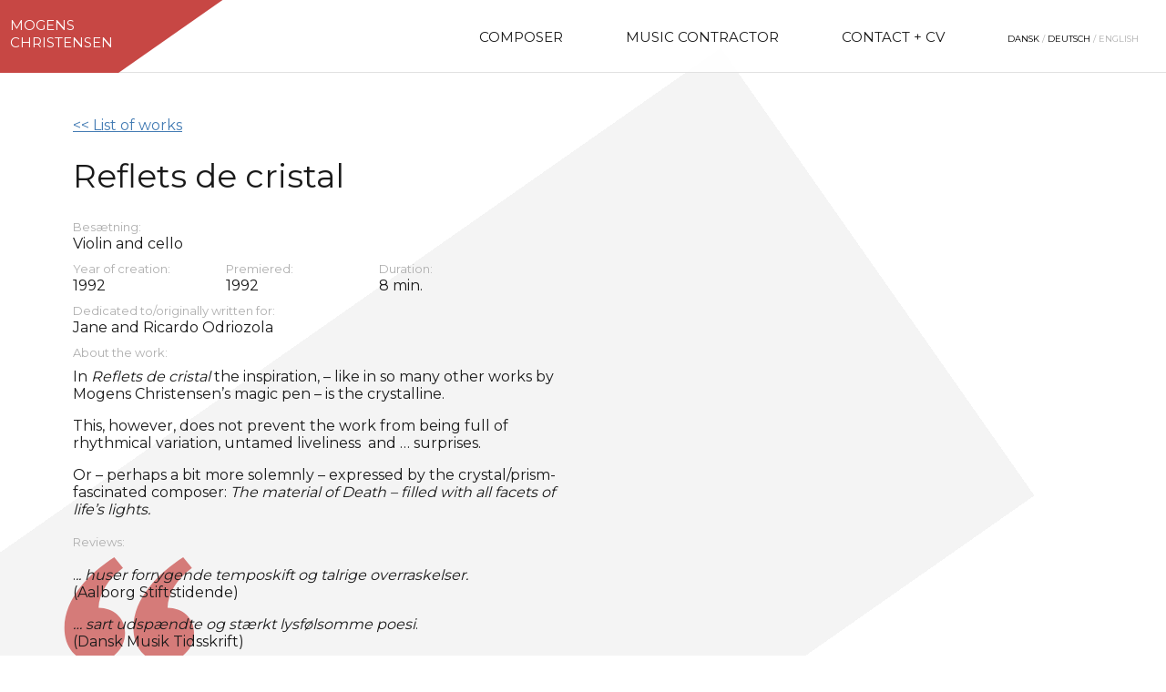

--- FILE ---
content_type: image/svg+xml
request_url: https://mogens-christensen.com/MC_site/wp-content/themes/mogens_christensen/images/quote_red.svg
body_size: 802
content:
<?xml version="1.0" encoding="utf-8"?>
<!-- Generator: Adobe Illustrator 18.0.0, SVG Export Plug-In . SVG Version: 6.00 Build 0)  -->
<!DOCTYPE svg PUBLIC "-//W3C//DTD SVG 1.1//EN" "http://www.w3.org/Graphics/SVG/1.1/DTD/svg11.dtd">
<svg version="1.1" id="Layer_1" xmlns="http://www.w3.org/2000/svg" xmlns:xlink="http://www.w3.org/1999/xlink" x="0px" y="0px"
	 viewBox="0 0 841.9 595.3" enable-background="new 0 0 841.9 595.3" xml:space="preserve">
<g opacity="0.7">
	<path fill="#C74744" d="M385,60.7c-84.4,60.7-135.3,147.4-137.5,223.7c82.2,0,149.2,56.7,149.2,141.1c0,92-72.8,163-168.8,163
		C116.2,588.6,55,506.4,55,398.3C55.4,229.5,198.8,88.4,335.9,0L385,60.7z M773.5,60.7c-84.4,60.7-135.3,146.9-137.1,223.7
		c82.2,0,149.2,56.7,149.2,141.1c0,92-72.8,163-168.8,163c-111.6,0-172.8-82.2-172.8-190.2C443.9,229.5,587.3,88.4,724.4,0
		L773.5,60.7z"/>
</g>
</svg>
